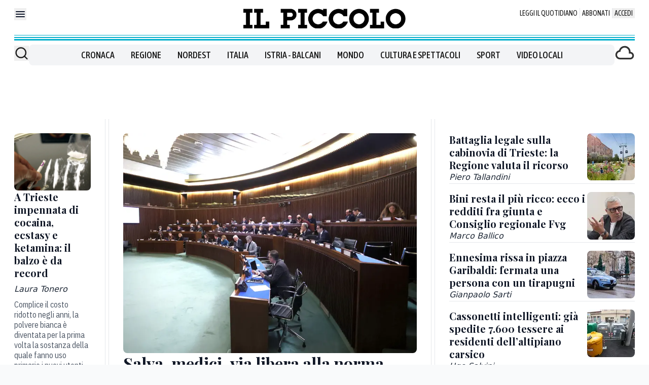

--- FILE ---
content_type: text/x-component
request_url: https://www.ilpiccolo.it/regione/redditi-consiglio-giunta-regionale-fvg-2025-jbiukl0c?_rsc=x2qmb
body_size: 56
content:
0:["wxKjhoHujz2E3tkNCzoqN",[["children",["path","regione/redditi-consiglio-giunta-regionale-fvg-2025-jbiukl0c","oc"],[["path","regione/redditi-consiglio-giunta-regionale-fvg-2025-jbiukl0c","oc"],{"children":["__PAGE__",{}]}],null,null]]]


--- FILE ---
content_type: text/x-component
request_url: https://www.ilpiccolo.it/cronaca/cabinovia-trieste-ricorso-regione-fedriga-cosa-succede-qksg49hg?_rsc=x2qmb
body_size: 73
content:
0:["wxKjhoHujz2E3tkNCzoqN",[["children",["path","cronaca/cabinovia-trieste-ricorso-regione-fedriga-cosa-succede-qksg49hg","oc"],[["path","cronaca/cabinovia-trieste-ricorso-regione-fedriga-cosa-succede-qksg49hg","oc"],{"children":["__PAGE__",{}]}],null,null]]]


--- FILE ---
content_type: text/x-component
request_url: https://www.ilpiccolo.it/cronaca/trieste-cocaina-record-dati-dipendenze-pilrlopd?_rsc=x2qmb
body_size: 60
content:
0:["wxKjhoHujz2E3tkNCzoqN",[["children",["path","cronaca/trieste-cocaina-record-dati-dipendenze-pilrlopd","oc"],[["path","cronaca/trieste-cocaina-record-dati-dipendenze-pilrlopd","oc"],{"children":["__PAGE__",{}]}],null,null]]]


--- FILE ---
content_type: text/x-component
request_url: https://www.ilpiccolo.it/cronaca/cassonetti-intelligenti-gia-spedite-7600-tessere-carso-trieste-ek93bfx5?_rsc=x2qmb
body_size: 79
content:
0:["wxKjhoHujz2E3tkNCzoqN",[["children",["path","cronaca/cassonetti-intelligenti-gia-spedite-7600-tessere-carso-trieste-ek93bfx5","oc"],[["path","cronaca/cassonetti-intelligenti-gia-spedite-7600-tessere-carso-trieste-ek93bfx5","oc"],{"children":["__PAGE__",{}]}],null,null]]]


--- FILE ---
content_type: text/x-component
request_url: https://www.ilpiccolo.it/regione/medici-pensione-legge-fvg-cosa-prevede-rjxr620t?_rsc=x2qmb
body_size: 65
content:
0:["wxKjhoHujz2E3tkNCzoqN",[["children",["path","regione/medici-pensione-legge-fvg-cosa-prevede-rjxr620t","oc"],[["path","regione/medici-pensione-legge-fvg-cosa-prevede-rjxr620t","oc"],{"children":["__PAGE__",{}]}],null,null]]]


--- FILE ---
content_type: application/javascript; charset=UTF-8
request_url: https://www.ilpiccolo.it/_next/static/chunks/app/(website)/layout-99942fdd9135fd33.js
body_size: 1367
content:
try{let e="undefined"!=typeof window?window:"undefined"!=typeof global?global:"undefined"!=typeof globalThis?globalThis:"undefined"!=typeof self?self:{},n=(new e.Error).stack;n&&(e._sentryDebugIds=e._sentryDebugIds||{},e._sentryDebugIds[n]="ab515f6a-4912-4dbc-b95e-4216cacb6179",e._sentryDebugIdIdentifier="sentry-dbid-ab515f6a-4912-4dbc-b95e-4216cacb6179")}catch(e){}(self.webpackChunk_N_E=self.webpackChunk_N_E||[]).push([[2056],{62082:function(e,n,r){Promise.resolve().then(r.bind(r,43276)),Promise.resolve().then(r.bind(r,1281)),Promise.resolve().then(r.bind(r,35805)),Promise.resolve().then(r.bind(r,49756)),Promise.resolve().then(r.bind(r,29665)),Promise.resolve().then(r.bind(r,77031)),Promise.resolve().then(r.bind(r,68222)),Promise.resolve().then(r.bind(r,78589)),Promise.resolve().then(r.bind(r,36329)),Promise.resolve().then(r.bind(r,58864)),Promise.resolve().then(r.bind(r,48809)),Promise.resolve().then(r.bind(r,38920)),Promise.resolve().then(r.bind(r,61616)),Promise.resolve().then(r.bind(r,62541)),Promise.resolve().then(r.bind(r,46005)),Promise.resolve().then(r.t.bind(r,92267,23)),Promise.resolve().then(r.t.bind(r,77213,23))},47542:function(e,n,r){"use strict";r.d(n,{Xq:function(){return t},bZ:function(){return s},ln:function(){return i}});let t=1280,s=840,i="Branded content"},74189:function(e,n,r){"use strict";var t,s;r.d(n,{bg:function(){return o},sQ:function(){return i},w_:function(){return t}}),(s=t||(t={})).RATIO_1_1="1:1",s.RATIO_3_4="3:4",s.RATIO_4_3="4:3",s.RATIO_16_9="16:9";let i=(e,n,r)=>{let t=new URL(e);return t.searchParams.set("f",n),t.searchParams.set("w","".concat(r)),t.toString()},o=(e,n)=>{switch(e){case"16:9":return 9*n/16;case"1:1":return n;case"3:4":return 4*n/3;case"4:3":return 3*n/4}}},91507:function(e,n,r){"use strict";r.d(n,{tw:function(){return s}});var t=r(18543);let s=function(e){for(var n=arguments.length,r=Array(n>1?n-1:0),t=1;t<n;t++)r[t-1]=arguments[t];return String.raw({raw:e},...r)};(0,t.q7)({extend:{classGroups:{"font-size":[{text:[]}]}}})},68285:function(e,n,r){"use strict";var t=r(57437),s=r(16147),i=r.n(s),o=r(99485);n.Z=e=>{let{className:n,...r}=e;return(0,t.jsx)(o.default,{className:i()("hover:underline",n),...r,"data-sentry-element":"BaseNextLink","data-sentry-component":"Link","data-sentry-source-file":"Link.tsx"})}},1281:function(e,n,r){"use strict";r.r(n),r.d(n,{DevWrapper:function(){return l}});var t=r(57437),s=r(16147),i=r.n(s),o=r(25566);let l=e=>{let{children:n,devChildren:r,color:s="yellow"}=e;return"true"===o.env.NEXT_PUBLIC_DEBUG?(0,t.jsxs)("div",{className:i()("outline outline-1",{"outline-yellow-500":"yellow"===s,"outline-amber-500":"amber"===s,"outline-orange-500":"orange"===s,"outline-blue-500":"blue"===s,"outline-green-500":"green"===s,"outline-red-500":"red"===s}),"data-sentry-component":"DevWrapper","data-sentry-source-file":"DevWrapper.tsx",children:[(0,t.jsx)("div",{className:i()("mb-4 p-8",{"bg-yellow-200":"yellow"===s,"bg-amber-200":"amber"===s,"bg-orange-200":"orange"===s,"bg-blue-200":"blue"===s,"bg-green-200":"green"===s,"bg-red-200":"red"===s}),children:r}),n]}):n}},48250:function(e,n,r){"use strict";r.d(n,{J:function(){return s}});var t=r(57437);let s=e=>{let{children:n}=e;return(0,t.jsx)("div",{className:"contents md:hidden","data-sentry-component":"HideOnDesktop","data-sentry-source-file":"HideOnDesktop.tsx",children:n})}},61006:function(e,n,r){"use strict";r.d(n,{h:function(){return l}});var t=r(57437),s=r(47542),i=r(74189),o=r(63726);let l=e=>{var n;let{item:r,className:l,width:u=s.bZ,ratio:a,loading:d="lazy"}=e;return r.url&&(0,t.jsx)(o.default,{src:a?(0,i.sQ)(r.url,a,u):r.url,alt:r.description||"",width:u,height:a?(0,i.bg)(null!=a?a:i.w_.RATIO_16_9,u):null!==(n=r.height)&&void 0!==n?n:s.bZ,className:l,unoptimized:!0,loading:d})}}},function(e){e.O(0,[7213,2267,160,1981,3023,6241,1898,991,2971,3481,1744],function(){return e(e.s=62082)}),_N_E=e.O()}]);